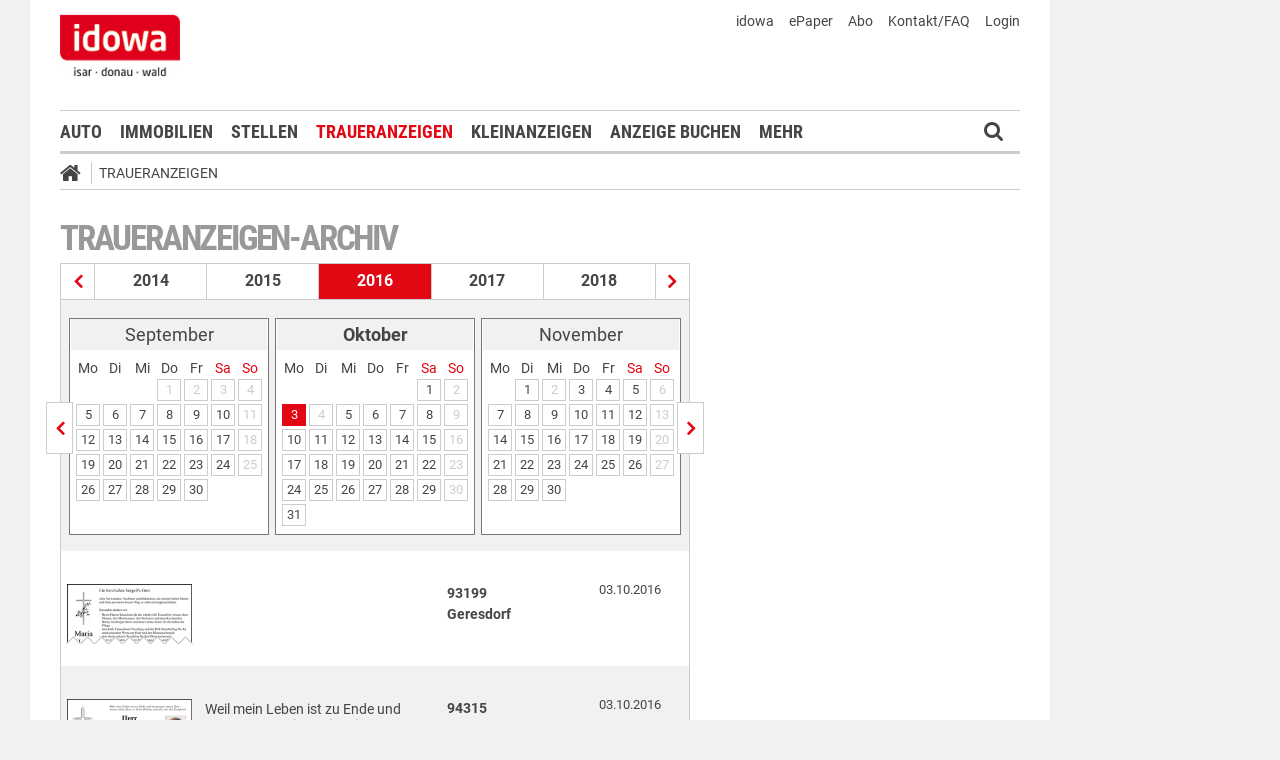

--- FILE ---
content_type: text/html;charset=UTF-8
request_url: https://markt.idowa.de/traueranzeigen/traueranzeigen-archiv/2016/10/03.html
body_size: 43207
content:




 <!DOCTYPE html><html lang="de"> <head> <meta charset="UTF-8"><title>Traueranzeigen vom 03.10.2016 - idowa Markt</title> <meta name="robots" content="index, follow"> <meta name="revisit-after" content="1 days"/><meta name="description" content="Archiv der Traueranzeigen"/><meta name="keywords" content="Trauermarkt"/><meta name="robots" content="index,follow"/><link rel="canonical" href="https://markt.idowa.de/traueranzeigen/traueranzeigen-archiv/2016/10/03.html" /><link rel="stylesheet" type="text/css" href="/global/css/dynamic.css?appearanceName=idowa_markt&amp;modelName=CSS&amp;layoutId=19&amp;timestamp=1573538722&amp;strutsAction=archive.do"/><link rel="shortcut icon" type="image/x-icon" href="/global/images/favicon.ico?appearanceName=idowa_markt&amp;output=web&amp;timestamp=1768204064729"/><link rel="apple-touch-icon" href="/global/images/apple-touch-icon.png?appearanceName=idowa_markt&amp;output=web&amp;timestamp=1768204064729"/><link rel="preload" href="https://data-7b4229ab74.idowa.de/iomm/latest/manager/base/es6/bundle.js" as="script" id="IOMmBundle"><link rel="preload" href="https://data-7b4229ab74.idowa.de/iomm/latest/bootstrap/loader.js" as="script"><script type="text/javascript" src="https://data-7b4229ab74.idowa.de/iomm/latest/bootstrap/loader.js" data-cmp-custom-vendor="954" data-cmp-script></script><script rel="preload" href="https://data-7b4229ab74.idowa.de/iomm/latest/manager/base/es6/bundle.js" data-cmp-custom-vendor="954" data-cmp-script></script> <script type="text/javascript" src="https://cdn.opencmp.net/tcf-v2/cmp-stub-latest.js" id="open-cmp-stub" data-activation-key="" data-domain="idowa.de"></script> <script type="text/javascript" charset="utf-8" src="/core/global/js/jquery.js"></script> <script type="text/javascript" charset="utf-8" src="/core/global/js/json.js"></script><script type="text/javascript" charset="utf-8" src="/global/js/dynamic.js?appearanceName=idowa_markt&amp;modelName=JS&amp;layoutId=19&amp;timestamp=1573538722&amp;strutsAction=archive.do"></script><link rel="dns-prefetch" href="//markt.idowa.de"><link rel="preconnect" href="//markt.idowa.de"> </head> <body> 
            
            
                
            
         <script type="text/javascript" id="trfAdSetup" async data-traffectiveConf='{ "targeting": [ {"key":"zone","values":null,"value":"trauer"}, {"key":"pagetype","values":null,"value":"ressort"}, {"key":"idowa-ort","values":null,"value":"trauer"} ] ,"dfpAdUrl" : "/307308315,21818029449/markt.idowa.de/trauer" }' src="//cdntrf.com/markt.idowa.js"></script> <div class="statistic"> 
         
        
             
        

        <script type="text/javascript" data-cmp-custom-vendor="954" data-cmp-script>
            var iam_data = {cp: "10-1-2-1-1-2-2-41"}
            IOMm('configure', {st: "idowa", dn: "data-7b4229ab74.idowa.de", mh:5});
            IOMm('pageview', iam_data);
        </script>

        <!-- Google tag (gtag.js) -->
        <script async src="https://www.googletagmanager.com/gtag/js?id=G-TPQ1NT2S43" data-cmp-custom-vendor="871" data-cmp-script></script>
        <script data-cmp-custom-vendor="871" data-cmp-script>
            window.dataLayer = window.dataLayer || [];
            function gtag(){dataLayer.push(arguments);}
            gtag('js', new Date());

            gtag('config', 'G-TPQ1NT2S43');
        </script>
    </div> <div class="layout"> <script type="text/javascript"> var layout = new Layout(); </script> <div id="content_69" class="column" style="margin: 0px 0px 0px 0px;width:1220px;"> <div class="template"> <div id="content_185" class="column" style="margin: 0px 0px 0px 0px;width:1020px;"> <div class="special"> <div class="box" style="margin:0px 0px 0px 0px"> <div style="padding:0px 0px 0px 0px"> <!-- INCLUDE START Banner oben --> <div class="bannerTop" align="right"> <div id="content-190"> <script type="text/javascript"> banner.insert(190, 4, null, self, "markt.idowa.de", window.document, 90); </script> </div></div> <script type="text/javascript"> /* OMS */ var adl_sb_table = $("#adl_sb_table"); if (adl_sb_table.length > 0) { adl_sb_table.width($("#content-190").width()); } </script> <!-- INCLUDE END --> </div> </div> </div> <div class="special"> <div class="box" style="margin:0px 0px 0px 0px"> <div style="padding:0px 0px 0px 0px"> <!-- INCLUDE START Menü oben --> <div class="menuTop" id="menuTop_49_8"> <div class="top"> <ul> <li class="first"> <a href="https://www.idowa.de"><span>idowa</span></a> </li> <li> <a href="https://kis.mga.de/bestellung/einzelverkauf/auswahl"><span>ePaper</span></a> </li> <li> <a href="https://kis.mga.de"><span>Abo</span></a> </li> <li> <a href="/startseite/kontakt-faq"><span>Kontakt/FAQ</span></a> </li> 


<li>
    
    
        <a href="https://sso.mga.de/authorization?response_type=code&client_id=ZYJA68EHDOB3IG4W&scope=client&redirect_uri=https://markt.idowa.de/traueranzeigen/traueranzeigen-archiv/2016/10/03.html"><span>Login</span></a>
    
</li> </ul> <div class="clear"></div> <a class="logo" href="//www.idowa.de"><span>Zum Nachrichtenportal</span></a><img class="print-logo" src="/custom/web/special/root/content/menu/top/images/logo.jpg" alt="logo"/> <br class="clear"/> </div> <div class="navigation"> <div class="logo_fixed"><a href="//www.idowa.de/"><span>Zum Nachrichtenportal</span><img src="/custom/web/special/root/content/menu/top/images/logo.jpg"/></a></div> <ul> <li class="home_fixed"> <a href="/" title="Startseite"> <i class="fa fa-home" aria-hidden="true"></i> </a> </li> <li ><a href="/automarkt" title="Auto">Auto</a></li> <li ><a href="https://zuhause.idowa.de/" title="Immobilien">Immobilien</a></li> <li ><a href="https://jobs.idowa.de" title="Stellen">Stellen</a></li> <li class="selected"><a href="/traueranzeigen" title="Traueranzeigen">Traueranzeigen</a></li> <li ><a href="/kleinanzeigen" title="Kleinanzeigen">Kleinanzeigen</a></li> <li ><a href="/anzeige-buchen" title="Anzeige buchen">Anzeige buchen</a></li> <li class="submenu last"><span>Mehr <i class="fa fa-chevron-down" aria-hidden="true"></i></span> <ul class="submenu"> <li ><a href="/herzliche-anzeigen" title="Herzliche Anzeigen">Herzliche Anzeigen</a></li> <li ><a href="/babyreich" title="Babyreich">Babyreich</a></li> <li ><a href="/chiffre-anzeigen" title="Chiffre-Anzeigen">Chiffre-Anzeigen</a></li> <li ><a href="/gesundheit" title="Gesundheit">Gesundheit</a></li> <li ><a href="/branchenbuch" title="Branchenbuch">Branchenbuch</a></li> <li ><a href="/heizoel" title="Heizölportal">Heizölportal</a></li> <li ><a href="/sonderthemen" title="Sonderthemen">Sonderthemen</a></li> <li ><a href="https://kis.mga.de" title="Abonnement">Abonnement</a></li> <li class="last"><a href="/mediadaten" title="Mediadaten">Mediadaten</a></li> </ul> </li> </ul> <div class="search" onclick="searchTop()"> <i class="fa fa-search"></i> </div> <div class="open"> <form id="form_49" action="/traueranzeigen/suche" method="post"> <div id="field_49_1" class="field"><div onclick="field.onClick(this)" class="input"><input onfocus="field.onFocus(this)" type="text" value="" name="search" onblur="field.onBlur(this)" onkeypress="return field.onKeyPressField(event,this,false,'submitSearch')" placeholder="Suchbegriff oder Anzeigen-ID"/></div><div class="message up"><div class="arrow"></div><div class="list"></div></div><div class="lock"></div></div> <a id="submitSearch" class="submit" href="javascript:send('submitSearch')" title="Suchen"> Suchen </a> <input type="hidden" name="PACKAGES" value=""/><input type="hidden" name="BUTTON" value=""/><input type="hidden" name="contentId" value="49"/></form> </div> </div> <div class="clear"></div> <div class="breadCrumb" id="bottom"> <ul class="breadcrumb-list"> <li class="home"> <a href="/" title="Startseite"> <i class="fa fa-home" aria-hidden="true"></i> </a> </li> <li class="item"> <a href="/traueranzeigen" target="_self" title="Traueranzeigen">Traueranzeigen</a> </li> </ul></div></div> <script type="text/javascript"> var menuTop_49_8 = new MenuTop({contentId:49, specialId:8}); </script> <!-- INCLUDE END --> </div> </div> </div> <div class="special"> <div class="box" style="margin:0px 0px 0px 0px"> <div style="padding:0px 0px 0px 0px"> <!-- SPECIAL START SsoAutoLogin --> <div></div> <!-- SPECIAL END --> </div> </div> </div> <div class="template"> <div id="content_188" class="column" style="margin: 30px 0px 0px 30px;width:620px;"> <div class="special"> <div class="box" style="margin:0px 0px 15px 0px"> <div style="padding:0px 0px 10px 0px"> <!-- INCLUDE START Traueranzeigen-Archiv --> <div class="aXvertisement"> <h1>Traueranzeigen-Archiv</h1> <div class="archive"><div class="years"><a href="/traueranzeigen/traueranzeigen-archiv/2015/01/01.html" title="Traueranzeigen aus dem Jahr 2015" class="prev"></a><a href="/traueranzeigen/traueranzeigen-archiv/2014/01/01.html" title="Traueranzeigen aus dem Jahr 2014" class="year">2014</a><a href="/traueranzeigen/traueranzeigen-archiv/2015/01/01.html" title="Traueranzeigen aus dem Jahr 2015" class="year">2015</a><span class="year">2016</span><a href="/traueranzeigen/traueranzeigen-archiv/2017/01/01.html" title="Traueranzeigen aus dem Jahr 2017" class="year">2017</a><a href="/traueranzeigen/traueranzeigen-archiv/2018/01/01.html" title="Traueranzeigen aus dem Jahr 2018" class="year">2018</a><a href="/traueranzeigen/traueranzeigen-archiv/2017/01/01.html" title="Traueranzeigen aus dem Jahr 2017" class="next"></a></div><div class="line"></div><div class="months"><a href="/traueranzeigen/traueranzeigen-archiv/2016/09/01.html" title="Traueranzeigen vom September 2016" class="prev"></a><div class="box"><table border="0" cellspacing="3" cellpadding="0"><tr class="month"><td colspan="7" class="head">September</td></tr><tr class="days"><td>Mo</td><td>Di</td><td>Mi</td><td>Do</td><td>Fr</td><td class="weekend">Sa</td><td class="weekend">So</td></tr><tr class="month"><td>&nbsp;</td><td>&nbsp;</td><td>&nbsp;</td><td><span class="day inactive">1</span></td><td><span class="day inactive">2</span></td><td><span class="day inactive">3</span></td><td><span class="day inactive">4</span></td></tr><tr class="month"><td><a class="day" href="/traueranzeigen/traueranzeigen-archiv/2016/09/05.html" title="Traueranzeigen vom 5. September 2016">5</a></td><td><a class="day" href="/traueranzeigen/traueranzeigen-archiv/2016/09/06.html" title="Traueranzeigen vom 6. September 2016">6</a></td><td><a class="day" href="/traueranzeigen/traueranzeigen-archiv/2016/09/07.html" title="Traueranzeigen vom 7. September 2016">7</a></td><td><a class="day" href="/traueranzeigen/traueranzeigen-archiv/2016/09/08.html" title="Traueranzeigen vom 8. September 2016">8</a></td><td><a class="day" href="/traueranzeigen/traueranzeigen-archiv/2016/09/09.html" title="Traueranzeigen vom 9. September 2016">9</a></td><td><a class="day" href="/traueranzeigen/traueranzeigen-archiv/2016/09/10.html" title="Traueranzeigen vom 10. September 2016">10</a></td><td><span class="day inactive">11</span></td></tr><tr class="month"><td><a class="day" href="/traueranzeigen/traueranzeigen-archiv/2016/09/12.html" title="Traueranzeigen vom 12. September 2016">12</a></td><td><a class="day" href="/traueranzeigen/traueranzeigen-archiv/2016/09/13.html" title="Traueranzeigen vom 13. September 2016">13</a></td><td><a class="day" href="/traueranzeigen/traueranzeigen-archiv/2016/09/14.html" title="Traueranzeigen vom 14. September 2016">14</a></td><td><a class="day" href="/traueranzeigen/traueranzeigen-archiv/2016/09/15.html" title="Traueranzeigen vom 15. September 2016">15</a></td><td><a class="day" href="/traueranzeigen/traueranzeigen-archiv/2016/09/16.html" title="Traueranzeigen vom 16. September 2016">16</a></td><td><a class="day" href="/traueranzeigen/traueranzeigen-archiv/2016/09/17.html" title="Traueranzeigen vom 17. September 2016">17</a></td><td><span class="day inactive">18</span></td></tr><tr class="month"><td><a class="day" href="/traueranzeigen/traueranzeigen-archiv/2016/09/19.html" title="Traueranzeigen vom 19. September 2016">19</a></td><td><a class="day" href="/traueranzeigen/traueranzeigen-archiv/2016/09/20.html" title="Traueranzeigen vom 20. September 2016">20</a></td><td><a class="day" href="/traueranzeigen/traueranzeigen-archiv/2016/09/21.html" title="Traueranzeigen vom 21. September 2016">21</a></td><td><a class="day" href="/traueranzeigen/traueranzeigen-archiv/2016/09/22.html" title="Traueranzeigen vom 22. September 2016">22</a></td><td><a class="day" href="/traueranzeigen/traueranzeigen-archiv/2016/09/23.html" title="Traueranzeigen vom 23. September 2016">23</a></td><td><a class="day" href="/traueranzeigen/traueranzeigen-archiv/2016/09/24.html" title="Traueranzeigen vom 24. September 2016">24</a></td><td><span class="day inactive">25</span></td></tr><tr class="month"><td><a class="day" href="/traueranzeigen/traueranzeigen-archiv/2016/09/26.html" title="Traueranzeigen vom 26. September 2016">26</a></td><td><a class="day" href="/traueranzeigen/traueranzeigen-archiv/2016/09/27.html" title="Traueranzeigen vom 27. September 2016">27</a></td><td><a class="day" href="/traueranzeigen/traueranzeigen-archiv/2016/09/28.html" title="Traueranzeigen vom 28. September 2016">28</a></td><td><a class="day" href="/traueranzeigen/traueranzeigen-archiv/2016/09/29.html" title="Traueranzeigen vom 29. September 2016">29</a></td><td><a class="day" href="/traueranzeigen/traueranzeigen-archiv/2016/09/30.html" title="Traueranzeigen vom 30. September 2016">30</a></td><td>&nbsp;</td><td>&nbsp;</td></tr></table></div><div class="box"><table border="0" cellspacing="3" cellpadding="0"><tr class="month"><td colspan="7" class="head"><b>Oktober</b></td></tr><tr class="days"><td>Mo</td><td>Di</td><td>Mi</td><td>Do</td><td>Fr</td><td class="weekend">Sa</td><td class="weekend">So</td></tr><tr class="month"><td>&nbsp;</td><td>&nbsp;</td><td>&nbsp;</td><td>&nbsp;</td><td>&nbsp;</td><td><a class="day" href="/traueranzeigen/traueranzeigen-archiv/2016/10/01.html" title="Traueranzeigen vom 1. Oktober 2016">1</a></td><td><span class="day inactive">2</span></td></tr><tr class="month"><td><a class="day selected" href="/traueranzeigen/traueranzeigen-archiv/2016/10/03.html" title="Traueranzeigen vom 3. Oktober 2016">3</a></td><td><span class="day inactive">4</span></td><td><a class="day" href="/traueranzeigen/traueranzeigen-archiv/2016/10/05.html" title="Traueranzeigen vom 5. Oktober 2016">5</a></td><td><a class="day" href="/traueranzeigen/traueranzeigen-archiv/2016/10/06.html" title="Traueranzeigen vom 6. Oktober 2016">6</a></td><td><a class="day" href="/traueranzeigen/traueranzeigen-archiv/2016/10/07.html" title="Traueranzeigen vom 7. Oktober 2016">7</a></td><td><a class="day" href="/traueranzeigen/traueranzeigen-archiv/2016/10/08.html" title="Traueranzeigen vom 8. Oktober 2016">8</a></td><td><span class="day inactive">9</span></td></tr><tr class="month"><td><a class="day" href="/traueranzeigen/traueranzeigen-archiv/2016/10/10.html" title="Traueranzeigen vom 10. Oktober 2016">10</a></td><td><a class="day" href="/traueranzeigen/traueranzeigen-archiv/2016/10/11.html" title="Traueranzeigen vom 11. Oktober 2016">11</a></td><td><a class="day" href="/traueranzeigen/traueranzeigen-archiv/2016/10/12.html" title="Traueranzeigen vom 12. Oktober 2016">12</a></td><td><a class="day" href="/traueranzeigen/traueranzeigen-archiv/2016/10/13.html" title="Traueranzeigen vom 13. Oktober 2016">13</a></td><td><a class="day" href="/traueranzeigen/traueranzeigen-archiv/2016/10/14.html" title="Traueranzeigen vom 14. Oktober 2016">14</a></td><td><a class="day" href="/traueranzeigen/traueranzeigen-archiv/2016/10/15.html" title="Traueranzeigen vom 15. Oktober 2016">15</a></td><td><span class="day inactive">16</span></td></tr><tr class="month"><td><a class="day" href="/traueranzeigen/traueranzeigen-archiv/2016/10/17.html" title="Traueranzeigen vom 17. Oktober 2016">17</a></td><td><a class="day" href="/traueranzeigen/traueranzeigen-archiv/2016/10/18.html" title="Traueranzeigen vom 18. Oktober 2016">18</a></td><td><a class="day" href="/traueranzeigen/traueranzeigen-archiv/2016/10/19.html" title="Traueranzeigen vom 19. Oktober 2016">19</a></td><td><a class="day" href="/traueranzeigen/traueranzeigen-archiv/2016/10/20.html" title="Traueranzeigen vom 20. Oktober 2016">20</a></td><td><a class="day" href="/traueranzeigen/traueranzeigen-archiv/2016/10/21.html" title="Traueranzeigen vom 21. Oktober 2016">21</a></td><td><a class="day" href="/traueranzeigen/traueranzeigen-archiv/2016/10/22.html" title="Traueranzeigen vom 22. Oktober 2016">22</a></td><td><span class="day inactive">23</span></td></tr><tr class="month"><td><a class="day" href="/traueranzeigen/traueranzeigen-archiv/2016/10/24.html" title="Traueranzeigen vom 24. Oktober 2016">24</a></td><td><a class="day" href="/traueranzeigen/traueranzeigen-archiv/2016/10/25.html" title="Traueranzeigen vom 25. Oktober 2016">25</a></td><td><a class="day" href="/traueranzeigen/traueranzeigen-archiv/2016/10/26.html" title="Traueranzeigen vom 26. Oktober 2016">26</a></td><td><a class="day" href="/traueranzeigen/traueranzeigen-archiv/2016/10/27.html" title="Traueranzeigen vom 27. Oktober 2016">27</a></td><td><a class="day" href="/traueranzeigen/traueranzeigen-archiv/2016/10/28.html" title="Traueranzeigen vom 28. Oktober 2016">28</a></td><td><a class="day" href="/traueranzeigen/traueranzeigen-archiv/2016/10/29.html" title="Traueranzeigen vom 29. Oktober 2016">29</a></td><td><span class="day inactive">30</span></td></tr><tr class="month"><td><a class="day" href="/traueranzeigen/traueranzeigen-archiv/2016/10/31.html" title="Traueranzeigen vom 31. Oktober 2016">31</a></td><td>&nbsp;</td><td>&nbsp;</td><td>&nbsp;</td><td>&nbsp;</td><td>&nbsp;</td><td>&nbsp;</td></tr></table></div><div class="box"><table border="0" cellspacing="3" cellpadding="0"><tr class="month"><td colspan="7" class="head">November</td></tr><tr class="days"><td>Mo</td><td>Di</td><td>Mi</td><td>Do</td><td>Fr</td><td class="weekend">Sa</td><td class="weekend">So</td></tr><tr class="month"><td>&nbsp;</td><td><a class="day" href="/traueranzeigen/traueranzeigen-archiv/2016/11/01.html" title="Traueranzeigen vom 1. November 2016">1</a></td><td><span class="day inactive">2</span></td><td><a class="day" href="/traueranzeigen/traueranzeigen-archiv/2016/11/03.html" title="Traueranzeigen vom 3. November 2016">3</a></td><td><a class="day" href="/traueranzeigen/traueranzeigen-archiv/2016/11/04.html" title="Traueranzeigen vom 4. November 2016">4</a></td><td><a class="day" href="/traueranzeigen/traueranzeigen-archiv/2016/11/05.html" title="Traueranzeigen vom 5. November 2016">5</a></td><td><span class="day inactive">6</span></td></tr><tr class="month"><td><a class="day" href="/traueranzeigen/traueranzeigen-archiv/2016/11/07.html" title="Traueranzeigen vom 7. November 2016">7</a></td><td><a class="day" href="/traueranzeigen/traueranzeigen-archiv/2016/11/08.html" title="Traueranzeigen vom 8. November 2016">8</a></td><td><a class="day" href="/traueranzeigen/traueranzeigen-archiv/2016/11/09.html" title="Traueranzeigen vom 9. November 2016">9</a></td><td><a class="day" href="/traueranzeigen/traueranzeigen-archiv/2016/11/10.html" title="Traueranzeigen vom 10. November 2016">10</a></td><td><a class="day" href="/traueranzeigen/traueranzeigen-archiv/2016/11/11.html" title="Traueranzeigen vom 11. November 2016">11</a></td><td><a class="day" href="/traueranzeigen/traueranzeigen-archiv/2016/11/12.html" title="Traueranzeigen vom 12. November 2016">12</a></td><td><span class="day inactive">13</span></td></tr><tr class="month"><td><a class="day" href="/traueranzeigen/traueranzeigen-archiv/2016/11/14.html" title="Traueranzeigen vom 14. November 2016">14</a></td><td><a class="day" href="/traueranzeigen/traueranzeigen-archiv/2016/11/15.html" title="Traueranzeigen vom 15. November 2016">15</a></td><td><a class="day" href="/traueranzeigen/traueranzeigen-archiv/2016/11/16.html" title="Traueranzeigen vom 16. November 2016">16</a></td><td><a class="day" href="/traueranzeigen/traueranzeigen-archiv/2016/11/17.html" title="Traueranzeigen vom 17. November 2016">17</a></td><td><a class="day" href="/traueranzeigen/traueranzeigen-archiv/2016/11/18.html" title="Traueranzeigen vom 18. November 2016">18</a></td><td><a class="day" href="/traueranzeigen/traueranzeigen-archiv/2016/11/19.html" title="Traueranzeigen vom 19. November 2016">19</a></td><td><span class="day inactive">20</span></td></tr><tr class="month"><td><a class="day" href="/traueranzeigen/traueranzeigen-archiv/2016/11/21.html" title="Traueranzeigen vom 21. November 2016">21</a></td><td><a class="day" href="/traueranzeigen/traueranzeigen-archiv/2016/11/22.html" title="Traueranzeigen vom 22. November 2016">22</a></td><td><a class="day" href="/traueranzeigen/traueranzeigen-archiv/2016/11/23.html" title="Traueranzeigen vom 23. November 2016">23</a></td><td><a class="day" href="/traueranzeigen/traueranzeigen-archiv/2016/11/24.html" title="Traueranzeigen vom 24. November 2016">24</a></td><td><a class="day" href="/traueranzeigen/traueranzeigen-archiv/2016/11/25.html" title="Traueranzeigen vom 25. November 2016">25</a></td><td><a class="day" href="/traueranzeigen/traueranzeigen-archiv/2016/11/26.html" title="Traueranzeigen vom 26. November 2016">26</a></td><td><span class="day inactive">27</span></td></tr><tr class="month"><td><a class="day" href="/traueranzeigen/traueranzeigen-archiv/2016/11/28.html" title="Traueranzeigen vom 28. November 2016">28</a></td><td><a class="day" href="/traueranzeigen/traueranzeigen-archiv/2016/11/29.html" title="Traueranzeigen vom 29. November 2016">29</a></td><td><a class="day" href="/traueranzeigen/traueranzeigen-archiv/2016/11/30.html" title="Traueranzeigen vom 30. November 2016">30</a></td><td>&nbsp;</td><td>&nbsp;</td><td>&nbsp;</td><td>&nbsp;</td></tr></table></div><a href="/traueranzeigen/traueranzeigen-archiv/2016/11/01.html" title="Traueranzeigen vom November 2016" class="next"></a></div><div class="data"> <br/> <a class="row separator" href="/traueranzeigen/traueranzeige/familienanzeigen/todesanzeigen/aae1faf0-afab-48ae-b609-85fa26156b08.html" title=""> <span class="imageExtend border" style="width:125px" onmouseover="imageextend.extend(this,'//markt.idowa.de/visible/production/fast/0/2016/10/3/Arm3gh/322258/medium.gif',125,71)"><span style="background-image:url(//markt.idowa.de/visible/production/fast/0/2016/10/3/Arm3gh/322258/medium.gif);width:125px;height:60px;background-size: 125px 71px;background-repeat: no-repeat">&nbsp;</span><span class="edge" style="width:202px">&nbsp;</span><script type="text/javascript">var imageextend = new ImageExtend();</script></span> <span class="column text"></span> <span class="column city">93199 <br/>Geresdorf </span> <span class="column date">03.10.2016</span> </a> <br class="clear"/> <a class="row highlighted separator" href="/traueranzeigen/traueranzeige/familienanzeigen/todesanzeigen/781cf516-e0b2-4177-9087-782a4764b20d.html" title="Weil mein Leben ist zu Ende und vergangen meine Zeit - nimm..."> <span class="imageExtend border" style="width:125px" onmouseover="imageextend.extend(this,'//markt.idowa.de/visible/production/fast/0/2016/10/3/Arm3gh/225214/medium.gif',125,80)"><span style="background-image:url(//markt.idowa.de/visible/production/fast/0/2016/10/3/Arm3gh/225214/medium.gif);width:125px;height:60px;background-size: 125px 80px;background-repeat: no-repeat">&nbsp;</span><span class="edge" style="width:202px">&nbsp;</span></span> <span class="column text">Weil mein Leben ist zu Ende und vergangen meine Zeit - nimm...</span> <span class="column city">94315 <br/>Straubing </span> <span class="column date">03.10.2016</span> </a> <br class="clear"/> <a class="row separator" href="/traueranzeigen/traueranzeige/familienanzeigen/todesanzeigen/2e5cb921-bc42-4482-88e1-1038b1efd995.html" title="Du warst so fröhlich und von Herzen gut. Du musstest gehn, wie weh das tut."> <span class="imageExtend border" style="width:125px" onmouseover="imageextend.extend(this,'//markt.idowa.de/visible/production/fast/0/2016/10/3/Arm3gh/482957/medium.gif',125,89)"><span style="background-image:url(//markt.idowa.de/visible/production/fast/0/2016/10/3/Arm3gh/482957/medium.gif);width:125px;height:60px;background-size: 125px 89px;background-repeat: no-repeat">&nbsp;</span><span class="edge" style="width:202px">&nbsp;</span></span> <span class="column text">Du warst so fröhlich und von Herzen gut. Du musstest gehn, wie weh das tut.</span> <span class="column city">93455 <br/>Traitsching </span> <span class="column date">03.10.2016</span> </a> <br class="clear"/> <a class="row highlighted separator" href="/traueranzeigen/traueranzeige/familienanzeigen/nachrufe/65fa1980-fd6e-4f0f-9cd1-b10284323726.html" title="NACHRUF Wir trauern um unseren Kameraden Herrn Josef Würzinger..."> <span class="imageExtend border" style="width:125px" onmouseover="imageextend.extend(this,'//markt.idowa.de/visible/production/fast/0/2016/10/3/Arm3gh/374044/medium.gif',125,67)"><span style="background-image:url(//markt.idowa.de/visible/production/fast/0/2016/10/3/Arm3gh/374044/medium.gif);width:125px;height:60px;background-size: 125px 67px;background-repeat: no-repeat">&nbsp;</span><span class="edge" style="width:202px">&nbsp;</span></span> <span class="column text">NACHRUF Wir trauern um unseren Kameraden Herrn Josef Würzinger...</span> <span class="column city">94405 <br/>Landau an der Isar </span> <span class="column date">03.10.2016</span> </a> <br class="clear"/> <a class="row separator" href="/traueranzeigen/traueranzeige/familienanzeigen/todesanzeigen/23eca324-bf15-4502-9a42-7dbe42c04a41.html" title=""> <span class="imageExtend border" style="width:125px" onmouseover="imageextend.extend(this,'//markt.idowa.de/visible/production/fast/0/2016/10/3/Arm3gh/262429/medium.gif',125,89)"><span style="background-image:url(//markt.idowa.de/visible/production/fast/0/2016/10/3/Arm3gh/262429/medium.gif);width:125px;height:60px;background-size: 125px 89px;background-repeat: no-repeat">&nbsp;</span><span class="edge" style="width:202px">&nbsp;</span></span> <span class="column text"></span> <span class="column city">93426 <br/>Mitterdorf </span> <span class="column date">03.10.2016</span> </a> <br class="clear"/> <a class="row highlighted separator" href="/traueranzeigen/traueranzeige/familienanzeigen/todesanzeigen/aa3c4ddd-0031-4982-a133-7ba370ec7619.html" title=""> <span class="imageExtend border" style="width:125px" onmouseover="imageextend.extend(this,'//markt.idowa.de/visible/production/fast/0/2016/10/3/Arm3gh/273979/medium.gif',125,108)"><span style="background-image:url(//markt.idowa.de/visible/production/fast/0/2016/10/3/Arm3gh/273979/medium.gif);width:125px;height:60px;background-size: 125px 108px;background-repeat: no-repeat">&nbsp;</span><span class="edge" style="width:202px">&nbsp;</span></span> <span class="column text"></span> <span class="column city">84032 <br/>Altdorf </span> <span class="column date">03.10.2016</span> </a> <br class="clear"/> <a class="row separator" href="/traueranzeigen/traueranzeige/familienanzeigen/todesanzeigen/25f2b7c9-740f-4c02-8f57-6bd15269eb1a.html" title="Rasch tritt der Tod den Menschen an, es ist ihm keine Frist gegeben."> <span class="imageExtend border" style="width:125px" onmouseover="imageextend.extend(this,'//markt.idowa.de/visible/production/fast/0/2016/10/3/Arm3gh/393412/medium.gif',125,89)"><span style="background-image:url(//markt.idowa.de/visible/production/fast/0/2016/10/3/Arm3gh/393412/medium.gif);width:125px;height:60px;background-size: 125px 89px;background-repeat: no-repeat">&nbsp;</span><span class="edge" style="width:202px">&nbsp;</span></span> <span class="column text">Rasch tritt der Tod den Menschen an, es ist ihm keine Frist gegeben.</span> <span class="column city">94315 <br/>Straubing </span> <span class="column date">03.10.2016</span> </a> <br class="clear"/> <a class="row highlighted separator" href="/traueranzeigen/traueranzeige/familienanzeigen/todesanzeigen/4ce1cdbe-f8b4-476a-bb2d-f85c98e11705.html" title="Staub ist Hülle jedem Wesen, Das hervorgeht in der Zeit,..."> <span class="imageExtend border" style="width:125px" onmouseover="imageextend.extend(this,'//markt.idowa.de/visible/production/fast/0/2016/10/3/Arm3gh/296647/medium.gif',125,89)"><span style="background-image:url(//markt.idowa.de/visible/production/fast/0/2016/10/3/Arm3gh/296647/medium.gif);width:125px;height:60px;background-size: 125px 89px;background-repeat: no-repeat">&nbsp;</span><span class="edge" style="width:202px">&nbsp;</span></span> <span class="column text">Staub ist Hülle jedem Wesen, Das hervorgeht in der Zeit,...</span> <span class="column city">94333 <br/>Hadersbach </span> <span class="column date">03.10.2016</span> </a> <br class="clear"/> <a class="row separator" href="/traueranzeigen/traueranzeige/familienanzeigen/todesanzeigen/6d63b334-f006-45ee-9e73-8a76caa12e6a.html" title="Was man tief in seinem Herzen besitzt, kann man nicht durch den Tod verlieren."> <span class="imageExtend border" style="width:125px" onmouseover="imageextend.extend(this,'//markt.idowa.de/visible/production/fast/0/2016/10/3/Arm3gh/495017/medium.gif',125,89)"><span style="background-image:url(//markt.idowa.de/visible/production/fast/0/2016/10/3/Arm3gh/495017/medium.gif);width:125px;height:60px;background-size: 125px 89px;background-repeat: no-repeat">&nbsp;</span><span class="edge" style="width:202px">&nbsp;</span></span> <span class="column text">Was man tief in seinem Herzen besitzt, kann man nicht durch den Tod verlieren.</span> <span class="column city">93485 <br/>Thenried </span> <span class="column date">03.10.2016</span> </a> <br class="clear"/> <a class="row highlighted separator" href="/traueranzeigen/traueranzeige/familienanzeigen/todesanzeigen/f29eb5a9-c31a-48bf-822b-db957108e882.html" title="Wenn die Kraft zu Ende geht, ist es kein Sterben, sondern Erlösung."> <span class="imageExtend border" style="width:125px" onmouseover="imageextend.extend(this,'//markt.idowa.de/visible/production/fast/0/2016/10/3/Arm3gh/494999/medium.gif',125,80)"><span style="background-image:url(//markt.idowa.de/visible/production/fast/0/2016/10/3/Arm3gh/494999/medium.gif);width:125px;height:60px;background-size: 125px 80px;background-repeat: no-repeat">&nbsp;</span><span class="edge" style="width:202px">&nbsp;</span></span> <span class="column text">Wenn die Kraft zu Ende geht, ist es kein Sterben, sondern Erlösung.</span> <span class="column city">84186 <br/>Gundihausen </span> <span class="column date">03.10.2016</span> </a> <br class="clear"/> <a class="row separator" href="/traueranzeigen/traueranzeige/familienanzeigen/todesanzeigen/0653763c-6e91-483e-b329-31281b0556b5.html" title="Du hast viele Spuren der Liebe und Fürsorge hinterlassen."> <span class="imageExtend border" style="width:125px" onmouseover="imageextend.extend(this,'//markt.idowa.de/visible/production/fast/0/2016/10/3/Arm3gh/408316/medium.gif',125,71)"><span style="background-image:url(//markt.idowa.de/visible/production/fast/0/2016/10/3/Arm3gh/408316/medium.gif);width:125px;height:60px;background-size: 125px 71px;background-repeat: no-repeat">&nbsp;</span><span class="edge" style="width:202px">&nbsp;</span></span> <span class="column text">Du hast viele Spuren der Liebe und Fürsorge hinterlassen.</span> <span class="column city"> &nbsp;</span> <span class="column date">03.10.2016</span> </a> <br class="clear"/> <a class="row highlighted separator" href="/traueranzeigen/traueranzeige/familienanzeigen/todesanzeigen/e6adc412-e5c4-432d-bb42-a50eee81e584.html" title=""> <span class="imageExtend border" style="width:125px" onmouseover="imageextend.extend(this,'//markt.idowa.de/visible/production/fast/0/2016/10/3/Arm3gh/495005/medium.gif',125,53)"><span style="background-image:url(//markt.idowa.de/visible/production/fast/0/2016/10/3/Arm3gh/495005/medium.gif);width:125px;height:60px;background-size: 125px 53px;background-repeat: no-repeat">&nbsp;</span><span class="edge" style="width:202px">&nbsp;</span></span> <span class="column text"></span> <span class="column city">84107 <br/>Weihmichl </span> <span class="column date">03.10.2016</span> </a> <br class="clear"/> <a class="row separator" href="/traueranzeigen/traueranzeige/familienanzeigen/todesanzeigen/f3b487de-731a-4df9-a482-ebb05630af8d.html" title="Es wird vielleicht auch noch die Todesstunde des Lebens Ruf an uns wird niemals enden."> <span class="imageExtend border" style="width:125px" onmouseover="imageextend.extend(this,'//markt.idowa.de/visible/production/fast/0/2016/10/3/Arm3gh/495008/medium.gif',125,66)"><span style="background-image:url(//markt.idowa.de/visible/production/fast/0/2016/10/3/Arm3gh/495008/medium.gif);width:125px;height:60px;background-size: 125px 66px;background-repeat: no-repeat">&nbsp;</span><span class="edge" style="width:202px">&nbsp;</span></span> <span class="column text">Es wird vielleicht auch noch die Todesstunde des Lebens Ruf an uns wird niemals enden.</span> <span class="column city">93458 <br/>Eschlkam </span> <span class="column date">03.10.2016</span> </a> <br class="clear"/> <a class="row highlighted separator" href="/traueranzeigen/traueranzeige/familienanzeigen/todesanzeigen/c0875f21-9a6f-4ede-813f-0a953b9a4321.html" title="Eine Stimme, die vertraut war, schweigt. Ein Mensch, der immer da war, ist nicht mehr."> <span class="imageExtend border" style="width:125px" onmouseover="imageextend.extend(this,'//markt.idowa.de/visible/production/fast/0/2016/10/3/Arm3gh/495011/medium.gif',125,66)"><span style="background-image:url(//markt.idowa.de/visible/production/fast/0/2016/10/3/Arm3gh/495011/medium.gif);width:125px;height:60px;background-size: 125px 66px;background-repeat: no-repeat">&nbsp;</span><span class="edge" style="width:202px">&nbsp;</span></span> <span class="column text">Eine Stimme, die vertraut war, schweigt. Ein Mensch, der immer da war, ist nicht mehr.</span> <span class="column city">94375 <br/>Stallwang </span> <span class="column date">03.10.2016</span> </a> <br class="clear"/> <a class="row separator" href="/traueranzeigen/traueranzeige/familienanzeigen/todesanzeigen/bf5e2d4f-15f9-4238-9d07-02887b8a1f2a.html" title="Wenn die Kraft zu Ende geht, ist es kein Sterben, sondern Erlösung."> <span class="imageExtend border" style="width:125px" onmouseover="imageextend.extend(this,'//markt.idowa.de/visible/production/fast/0/2016/10/3/Arm3gh/471742/medium.gif',125,98)"><span style="background-image:url(//markt.idowa.de/visible/production/fast/0/2016/10/3/Arm3gh/471742/medium.gif);width:125px;height:60px;background-size: 125px 98px;background-repeat: no-repeat">&nbsp;</span><span class="edge" style="width:202px">&nbsp;</span></span> <span class="column text">Wenn die Kraft zu Ende geht, ist es kein Sterben, sondern Erlösung.</span> <span class="column city">94360 <br/>Mitterfels </span> <span class="column date">03.10.2016</span> </a> <br class="clear"/> <a class="row highlighted separator" href="/traueranzeigen/traueranzeige/familienanzeigen/todesanzeigen/766d6067-8ea9-4a89-b621-664a9fb7da14.html" title="Menschen, die wir lieben, bleiben immer, denn sie hinterlassen Spuren in unseren Herzen."> <span class="imageExtend border" style="width:125px" onmouseover="imageextend.extend(this,'//markt.idowa.de/visible/production/fast/0/2016/10/3/Arm3gh/471736/medium.gif',125,80)"><span style="background-image:url(//markt.idowa.de/visible/production/fast/0/2016/10/3/Arm3gh/471736/medium.gif);width:125px;height:60px;background-size: 125px 80px;background-repeat: no-repeat">&nbsp;</span><span class="edge" style="width:202px">&nbsp;</span></span> <span class="column text">Menschen, die wir lieben, bleiben immer, denn sie hinterlassen Spuren in unseren Herzen.</span> <span class="column city">85413 <br/>Hörgertshausen </span> <span class="column date">03.10.2016</span> </a> <br class="clear"/> <a class="row separator" href="/traueranzeigen/traueranzeige/familienanzeigen/danksagungen/b9828cd9-365b-4694-9bb0-23c5ad1190bc.html" title="Danke sagen wir allen, die unsere liebe Mutter Frau Johanna..."> <span class="imageExtend border" style="width:125px" onmouseover="imageextend.extend(this,'//markt.idowa.de/visible/production/fast/0/2016/10/3/Arm3gh/471739/medium.gif',125,80)"><span style="background-image:url(//markt.idowa.de/visible/production/fast/0/2016/10/3/Arm3gh/471739/medium.gif);width:125px;height:60px;background-size: 125px 80px;background-repeat: no-repeat">&nbsp;</span><span class="edge" style="width:202px">&nbsp;</span></span> <span class="column text">Danke sagen wir allen, die unsere liebe Mutter Frau Johanna...</span> <span class="column city">84155 <br/>Bodenkirchen </span> <span class="column date">03.10.2016</span> </a> <br class="clear"/> <a class="row highlighted separator" href="/traueranzeigen/traueranzeige/familienanzeigen/todesanzeigen/06512cb1-d868-4b79-a6fe-54cd1c2e9476.html" title="Wenn die Sonne des Lebens untergeht, leuchten die Sterne der Erinnerung."> <span class="imageExtend border" style="width:125px" onmouseover="imageextend.extend(this,'//markt.idowa.de/visible/production/fast/0/2016/10/3/Arm3gh/495026/medium.gif',125,66)"><span style="background-image:url(//markt.idowa.de/visible/production/fast/0/2016/10/3/Arm3gh/495026/medium.gif);width:125px;height:60px;background-size: 125px 66px;background-repeat: no-repeat">&nbsp;</span><span class="edge" style="width:202px">&nbsp;</span></span> <span class="column text">Wenn die Sonne des Lebens untergeht, leuchten die Sterne der Erinnerung.</span> <span class="column city">94431 <br/>Pilsting </span> <span class="column date">03.10.2016</span> </a> <br class="clear"/> <a class="row" href="/traueranzeigen/traueranzeige/familienanzeigen/todesanzeigen/71f79406-80c7-4547-b0ab-dfe3f44c6160.html" title="Meine Kräfte sind zu Ende, nimm mich, Herr, in Deine Hände."> <span class="imageExtend border" style="width:125px" onmouseover="imageextend.extend(this,'//markt.idowa.de/visible/production/fast/0/2016/10/3/Arm3gh/495002/medium.gif',125,66)"><span style="background-image:url(//markt.idowa.de/visible/production/fast/0/2016/10/3/Arm3gh/495002/medium.gif);width:125px;height:60px;background-size: 125px 66px;background-repeat: no-repeat">&nbsp;</span><span class="edge" style="width:202px">&nbsp;</span></span> <span class="column text">Meine Kräfte sind zu Ende, nimm mich, Herr, in Deine Hände.</span> <span class="column city">84155 <br/>Bodenkirchen </span> <span class="column date">03.10.2016</span> </a> <br class="clear"/> </div></div> </div> <!-- INCLUDE END --> </div> </div> </div> <div class="template"> <script type="text/javascript"> layout.init(); </script> <div id="content_2644" class="column" style="margin: 0px 0px 0px 0px;width:300px;"> <div class="special"> <div class="box" style="margin:0px 0px 15px 0px"> <div style="padding:0px 0px 0px 0px"> <!-- INCLUDE START Banner Rectangle --> <div class="bannerTall"> <span>Anzeige</span> <span class="aXvertisement">Anzeige</span> <div id="content-2650"> <script type="text/javascript"> banner.insert(2650, 10, null, self, "markt.idowa.de", window.document, 250);document.write('<div id="traffective-ad-Rectangle_1" style=\'display: none;\' class="Rectangle_1"></div>'); </script> </div></div> <!-- INCLUDE END --> </div> </div> </div> <script type="text/javascript"> layout.add(2644); </script> </div> <div id="content_2647" class="column" style="margin: 0px 0px 0px 17px;width:300px;"> <div class="special"> <div class="box" style="margin:0px 0px 15px 0px"> <div style="padding:0px 0px 0px 0px"> <!-- INCLUDE START Banner Rectangle --> <div class="bannerTall"> <span>Anzeige</span> <span class="aXvertisement">Anzeige</span> <div id="content-2662"> <script type="text/javascript"> banner.insert(2662, 13, null, self, "markt.idowa.de", window.document, 250);document.write('<div id="traffective-ad-Rectangle_2" style=\'display: none;\' class="Rectangle_2"></div>'); </script> </div></div> <!-- INCLUDE END --> </div> </div> </div> <script type="text/javascript"> layout.add(2647); </script> </div> <script type="text/javascript"> layout.update(); </script> </div> <br class="clear"/> <div class="template"> <script type="text/javascript"> layout.init(); </script> <div id="content_2656" class="column" style="margin: 0px 0px 0px 0px;width:300px;"> <div class="special"> </div> <script type="text/javascript"> layout.add(2656); </script> </div> <div id="content_2659" class="column" style="margin: 0px 0px 0px 17px;width:300px;"> <div class="special"> </div> <script type="text/javascript"> layout.add(2659); </script> </div> <script type="text/javascript"> layout.update(); </script> </div> <br class="clear"/> </div> <div id="content_189" class="column" style="margin: 30px 0px 0px 38px;width:302px;"> <div class="special"> </div> <div class="special"> </div> <div class="special"> </div> </div> </div> <br class="clear"/> <div class="special"> 





     <div class="box" style="margin:30px 0px 0px 0px"> <div style="padding:0px 0px 0px 0px"> <!-- INCLUDE START Menü unten --> <div id="menuBottom_50_10" class="menuBottom"> <div class="sitemap"> <div class="list"> <span class="headline ">idowa Markt</span> <ul class="menu"> <li class="item "><a href="/automarkt">Auto</a></li> <li class="item "><a href="/immobilien">Immobilien</a></li> <li class="item "><a href="/stellenmarkt">Stellen</a></li> <li class="item selected"><a href="/traueranzeigen">Traueranzeigen</a></li> <li class="item "><a href="/kleinanzeigen">Kleinanzeigen</a></li> <li class="item "><a href="/anzeige-buchen">Anzeige buchen</a></li> <li class="item "><a href="/herzliche-anzeigen">Herzliche Anzeigen</a></li> <li class="item "><a href="/babyreich">Babyreich</a></li> <li class="item "><a href="/chiffre-anzeigen">Chiffre-Anzeigen</a></li> <li class="item "><a href="/gesundheit">Gesundheit</a></li> <li class="item "><a href="/branchenbuch">Branchenbuch</a></li> <li class="item "><a href="/heizoel">Heizölportal</a></li> <li class="item "><a href="/sonderthemen">Sonderthemen</a></li> <li class="item "><a href="/abonnement">Abonnement</a></li> <li class="item "><a href="/mediadaten">Mediadaten</a></li> </ul> </div> <br class="clear"/> </div> <div class="menuFooter"> <ul class="menu"> <li class="item first"><a href="/startseite/datenschutz">Datenschutz</a></li> <li class="item"><a href="/startseite/impressum">Impressum</a></li> <li class="item"><a href="/startseite/agb">AGB</a></li> <li class="item"><a href="/startseite/nutzungsbedingungen">Nutzungsbedingungen</a></li> <li class="item"><a href="/startseite/widerrufsbelehrung">Widerrufsbelehrung</a></li> </ul> <div class="clear"></div> <div class="copyright"> <span>© 2026 Mediengruppe Straubinger Tagblatt / Landshuter Zeitung</span> <div class="toTop"> <a href="#top" title="Seitenanfang"><i class="icon-angle-up"></i></a> </div> </div> </div></div><script type="text/javascript"> var menuBottom_50_10 = new MenuBottom({contentId:50, specialId:10});</script> <!-- INCLUDE END --> </div> </div> 
 </div> </div> <div id="content_186" class="column" style="margin: 0px 0px 0px 0px"> </div> </div> <br class="clear"/> </div> </div> </body></html>        

--- FILE ---
content_type: text/javascript;charset=UTF-8
request_url: https://markt.idowa.de/global/js/dynamic.js?appearanceName=idowa_markt&modelName=JS&layoutId=19&timestamp=1573538722&strutsAction=archive.do
body_size: 31939
content:

    
    function Layout(){this.content={};this.init()}Layout.prototype.init=function(){this.content={};var a=this;var b=$("body > .layout");if(!b.is(":visible")){$(window).load(function(){if(!b.parents().is(":visible")){b.css("display","block")}else{b.fadeIn(100)}})}$(document).ready(function(){a.refreshDataScalingTypes()});$(window).resize(function(){a.refreshDataScalingTypes()})};Layout.prototype.add=function(b){var a=this;$("#content_"+b+" .box").each(function(d,c){if(a.content[d]==undefined){a.content[d]=[]}a.content[d].push($(c))})};Layout.prototype.update=function(){for(var f in this.content){var d=0;for(var b=0;b<this.content[f].length;b++){var c=this.content[f][b];var a=c.outerHeight();if(a>d){d=a}}for(b=0;b<this.content[f].length;b++){c=this.content[f][b];a=c.outerHeight();var e=c.outerHeight()-c.height();if(a<d){c.height(d-e)}}}};Layout.prototype.refreshDataScalingTypes=function(){$("body > .layout").find("[data-scaling-type=width]").each(function(){var f=$(this).children().first();var c=$(this).width();var b=$(this).height();var a=f.width();var d=f.height();var e=c/a;var b=c*(d/a);$(this).css("height",b);f.css({transform:"scale("+e+")",left:(a*e-a)/2,top:(d*e-d)/2})})};function Question(c,a,d){this.params={title:"",question:"",ask:false,buttons:[]};for(var b in this.params){if(typeof(d[b])!="undefined"){this.params[b]=d[b]}}this.params.identification=c;this.params.name=a;if(this.params.ask){this.ask()}}Question.prototype.ask=function(b){if($("#"+this.params.name).length==0){var d=[];d.push('<div class="question top" id="');d.push(this.params.name);d.push('">');d.push('<div class="bottom"></div>');d.push('<div class="body">');d.push('<table border="0" cellspacing="0" cellpadding="0" width="298">');d.push("<tr><td>");d.push(this.params.question);d.push("</td></tr>");d.push('<tr><td height="10"></td></tr>');d.push('<tr><td align="right">');for(var c=0;c<this.params.buttons.length;c++){d.push('&nbsp;<a class="button" onclick="');if(this.params.buttons[c].close){d.push(this.params.name);d.push(".close()")}else{if(this.params.buttons[c].onClick!=undefined){d.push(this.params.buttons[c].onClick)}else{d.push("var form=$(this).closest('form');form.find('input[name=BUTTON]').val('"+this.params.name+"_"+this.params.buttons[c].value+"');form.submit()")}}d.push(';return false" href="#" title="');d.push(this.params.buttons[c].value);d.push('">');d.push("<span>");d.push(this.params.buttons[c].value);d.push("</span>");d.push("</a>")}d.push("</td></tr>");d.push("</table>");d.push("</div>");d.push('<div class="top"></div>');d.push("</div>");b.after(d.join(""))}var a=this;b.closest("form").bind("change."+this.params.name,function(){a.position(b)});this.position(b);$("#"+this.params.name).fadeIn(250)};Question.prototype.position=function(c){var a=c.position();var b=$("#"+this.params.name);var f=a.left+c.width()/2;var e=a.top-b.height()-10;var d=$(document).scrollTop();if(e-d<10){b.removeClass("top").addClass("bottom");e=a.top+c.height()+10}else{b.removeClass("bottom").addClass("top")}b.css({left:f,top:e})};Question.prototype.close=function(){var a=this;$("#"+this.params.name).fadeOut(250,function(){$(this).closest("form").unbind("change."+a.params.name)})};function Action(){this.index=0;this.queue=[];this.count={};this.fields={};this.messages={};this.action=false}Action.TYPE={INFO:"INFO",WARNING:"WARNING",ERROR:"ERROR"};Action.ACTION={INSERT:0,UPDATE:1,DELETE:2};Action.prototype.init=function(e){if(e!=null){for(var c in this.messages[e]){for(var b=0;b<this.messages[e][c].length;b++){this._deleteMessage(e,this.messages[e][c][0]);this.messages[e][c].shift()}}for(var d in this.fields[e]){for(var a=0;a<this.fields[e][d].length;a++){this._deleteMessage(e,this.fields[e][d][0]);this.fields[e][d].shift()}}}this.fields[e]={};this.messages[e]={};this.count[e]=0};Action.prototype.insertFields=function(c,a){for(var b in a){this.insertField(c,b,a[b])}};Action.prototype.insertField=function(f,b,e){for(var c=0;c<e.length;c++){var d=e[c];var a=this._insertMessage(f,d.type,d.message);if(!this.isField(f,b)){this.fields[f][b]=[a]}else{this.fields[f][b].push(a)}}};Action.prototype.updateField=function(e,a,d){if(this.isField(e,a)){var c=this.fields[e][a].length-d.length;for(var b=0;b<c;b++){this._deleteMessage(e,this.fields[a][0]);this.fields[e][a].shift()}for(b=0;b<d.length;b++){if(this.fields[e][a].length>b){this._updateMessage(e,this.fields[e][a][b],d[b].type,d[b].message)}else{this.fields[e][a].push(a,d[b].type,d[b].message)}}}else{this.insertField(a,d,e)}};Action.prototype.deleteField=function(c,a){if(this.isField(c,a)){for(var b=0;b<this.fields[c][a].length;b++){this._deleteMessage(c,this.fields[c][a][b])}delete this.fields[c][a]}};Action.prototype.isField=function(b,a){return this.fields[b][a]!=undefined};Action.prototype.isMessage=function(b,a){return this.messages[b][a]!=undefined};Action.prototype.insertMessages=function(e,d,a){if(!this.isMessage(e,a)){this.messages[e][a]=[]}var c=this.messages[e][a].length-d.length;for(var b=0;b<c;b++){this._deleteMessage(e,this.messages[e][a][0]);this.messages[e][a].shift()}for(b=0;b<d.length;b++){if(this.messages[e][a].length>b){this._updateMessage(e,this.messages[e][a][b],d[b].type,d[b].message)}else{this.messages[e][a].push(this._insertMessage(e,d[b].type,d[b].message))}}};Action.prototype.deleteMessage=function(d,a,c){if(c!=undefined){setTimeout("action.deleteMessage("+(d==null?null:"'"+d+"'")+", '"+a+"')",c)}else{if(this.isMessage(d,a)){for(var b=0;b<this.messages[d][a].length;b++){this._deleteMessage(d,this.messages[d][a][b])}delete this.messages[d][a]}}};Action.prototype.replaceMessages=function(d,c,b,a){if(this.isMessage(d,b)){this.deleteMessage(d,b);this.insertMessages(d,c,a)}};Action.prototype._insertMessage=function(c,b,a){this.index++;this.queue.push({identification:c,action:Action.ACTION.INSERT,html:'<div id="MESSAGE_'+this.index+'" class="'+this.getClassName(b)+'">'+a+"</div>",index:this.index});this.updateQueue();return this.index};Action.prototype._updateMessage=function(d,a,c,b){this.queue.push({identification:d,action:Action.ACTION.UPDATE,html:b,index:a,type:c});this.updateQueue()};Action.prototype._deleteMessage=function(b,a){this.queue.push({identification:b,action:Action.ACTION.DELETE,index:a});this.updateQueue()};Action.prototype.getClassName=function(a){return(a==Action.TYPE.INFO?"info":a==Action.TYPE.WARNING?"warning":"error")};Action.prototype.updateQueue=function(b){if(typeof b!="undefined"){this.action=b}var j=this;if(!this.action&&this.queue.length>0){var f=this.queue[0].identification;var d=$("#messages_"+f);if(d.css("display")!="block"){this.action=true;for(var e=0;e<this.queue.length;e++){if(this.queue[e].identification==f&&this.queue[e].action==Action.ACTION.INSERT){this.count[f]++;d.append(this.queue[e].html);this.queue.splice(e,1)}}d.fadeIn(200,function(){j.updateQueue(false)});d.parents("form").trigger("change")}else{while(this.queue.length>0){if(this.queue[0].action==Action.ACTION.INSERT){this.count[f]++;var h=$(this.queue[0].html).css({display:"none"});d.prepend(h);d.children("div:first").fadeIn(800,function(){});d.parents("form").trigger("change")}else{if(this.queue[0].action==Action.ACTION.UPDATE){var c=$("#MESSAGE_"+this.queue[0].index);var g=this.getClassName(this.queue[0].type);if(!c.hasClass(g)){c.removeClass().addClass(g)}c.html(this.queue[0].html);d.parents("form").trigger("change")}else{if(this.queue[0].action==Action.ACTION.DELETE){var a=0;for(e=0;e<this.queue.length;e++){if(this.queue[e].identification==f){a++}}if(this.count[f]==1&&a==1){this.count[f]=0;this.action=true;d.fadeOut(500,function(){$(this).children().remove();d.parents("form").trigger("change");d.html("");j.updateQueue(false)});this.queue=[];break}else{this.count[f]--;$("#MESSAGE_"+this.queue[0].index).fadeOut(500,function(){$(this).remove();d.parents("form").trigger("change")})}}}}this.queue.shift()}}}};function Swf(e){this.params={id:null,path:"",data:{},cssClass:null,wmode:"opaque",width:null,height:null,document:document};if(typeof e!="undifend"){for(var c in this.params){if(typeof(e[c])!="undefined"){this.params[c]=e[c]}}}var b=[];var d=[];b.push("<object");if(this.params.width!=null||this.params.height!=null){b.push(' style="margin:0px;padding:0px;');if(this.params.width!=null){b.push("width:"+this.params.width+"px;")}if(this.params.height!=null){b.push("height:"+this.params.height+"px;")}b.push('"')}if(this.params.cssClass!=null){b.push(' class="'+this.params.cssClass+'"')}if(this.params.id!=null){b.push(' id="'+this.params.id+'"')}for(var a in this.params.data){d.push(encodeURIComponent(a.toString())+"="+encodeURIComponent(this.params.data[a].toString()))}if($.browser.msie){b.push(' classid="clsid:D27CDB6E-AE6D-11cf-96B8-444553540000"')}else{b.push(' type="application/x-shockwave-flash"')}b.push(' data="'+this.params.path+'">');b.push('<param name="FlashVars" value="'+d.join("&amp;")+'"/>');b.push('<param name="wmode" value="'+this.params.wmode+'"/>');b.push('<param name="allowScriptAccess" value="always"/>');b.push('<param name="movie" value="'+this.params.path+'"/>');b.push('<param name="quality" value="high"/>');b.push('<param name="allowFullScreen" value="true"/>');b.push("</object>");this.params.document.write(b.join(""))}function send(c){var a=$("#"+c);var b=a.closest("form");b.find("input[name=BUTTON]").val(a.text());b.submit()}function onKeyPressField(h,d,g){var b=h.charCode||h.keyCode||h.which;if(b==13){var f=$(d.form);if(g!=undefined){f.find(".submit,.button").each(function(j,e){if($.trim($(this).text())==g){self.location.href=$(this).attr("href")}})}else{var a=f.find(":input").not("[type=hidden]").not("[type=button]").not("[type=submit]");var c=a.index($(d));if(c>-1&&(c+1)<a.length){a.eq(c+1).focus()}}return false}return true}function Model(a){this.model=a;this.get=function(d,b){if(typeof(d)=="object"){var c=d[a[b]];if(c!=undefined&&c!=null){if(typeof c=="string"){return c.replace(/'/g,"&apos;").replace(/"/g,"&quot;").replace(/</g,"&lt;").replace(/>/g,"&gt;")}else{return c}}return null}return d}}function Parser(){}Parser.CALENDAR={DATE:0,DATETIME:1,TIME:2,UTC:3,TEXT:4,DATABASE_DATE:5,DATABASE_DATETIME:6};Parser.NUMBER={INTEGER:100,INTEGER_FORMATED:101,LONG:102,DOUBLE:103,MONEY:104,MONEYSHORT:105,MONEYSIMPLE:106};Parser.prototype.getString=function(d,c){var a=null;if(d===undefined||d===null||d.length===0){return a}if(c!==undefined){if(c>=0&&c<100){var b=new Date();b.setTime(d);if(c===Parser.CALENDAR.DATE){a=this.zfill(b.getDate(),2)+"."+this.zfill(b.getMonth()+1,2)+"."+this.zfill(b.getFullYear(),4)}else{if(c===Parser.CALENDAR.DATETIME){a=this.zfill(b.getDate(),2)+"."+this.zfill(b.getMonth()+1,2)+"."+this.zfill(b.getFullYear(),4)+" "+this.zfill(b.getHours(),2)+":"+this.zfill(b.getMinutes(),2)+":"+this.zfill(b.getSeconds(),2)}else{if(c===Parser.CALENDAR.TIME){a=this.zfill(b.getHours(),2)+":"+this.zfill(b.getMinutes(),2)+":"+this.zfill(b.getSeconds(),2)}else{if(c===Parser.CALENDAR.UTC){}else{if(c===Parser.CALENDAR.TEXT){}else{if(c===Parser.CALENDAR.DATABASE_DATE){}else{if(c===Parser.CALENDAR.DATABASE_DATETIME){}}}}}}}}else{if(c>=100&&c<200){if(c===Parser.NUMBER.INTEGER){a=d}else{if(c===Parser.NUMBER.INTEGER_FORMATED){}else{if(c===Parser.NUMBER.LONG){}else{if(c===Parser.NUMBER.DOUBLE){}else{if(c===Parser.NUMBER.MONEY){a=d.toFixed(2).replace(/(\d)(?=(\d{3})+\.)/g,"$1,").replace(/,/g,"#").replace(/\./g,",").replace(/#/g,".")}else{if(c===Parser.NUMBER.MONEYSHORT){}else{if(c===Parser.NUMBER.MONEYSIMPLE){}}}}}}}}}}else{a=d}return a};Parser.prototype.getCalendar=function(c,b){var a=null;if(c===undefined||c===null||c.length===0){return a}if(b===Parser.CALENDAR.DATE&&c.length===10){c+=" 00:00:00";a=new Date(c.substr(6,4),parseInt(c.substr(3,2))-1,c.substr(0,2),c.substr(11,2),c.substr(14,2),c.substr(17,2)).getTime()}else{if(b===Parser.CALENDAR.DATETIME){a=new Date(c.substr(6,4),parseInt(c.substr(3,2))-1,c.substr(0,2),c.substr(11,2),c.substr(14,2),c.substr(17,2)).getTime()}else{if(b===Parser.CALENDAR.TIME){c="01 01 2000 "+c;a=new Date(c.substr(6,4),parseInt(c.substr(3,2))-1,c.substr(0,2),c.substr(11,2),c.substr(14,2),c.substr(17,2)).getTime()}else{if(b===Parser.CALENDAR.UTC){}else{if(b===Parser.CALENDAR.TEXT){}else{if(b===Parser.CALENDAR.DATABASE_DATE){}else{if(b===Parser.CALENDAR.DATABASE_DATETIME){}}}}}}}return a};Parser.prototype.getNumber=function(c,b){var a=null;if(c===undefined||c===null||c.length===0){return a}if(b===Parser.NUMBER.INTEGER){a=parseInt(c)}else{if(b===Parser.NUMBER.INTEGER_FORMATED){}else{if(b===Parser.NUMBER.LONG){a=parseInt(c)}else{if(b===Parser.NUMBER.DOUBLE){}else{if(b===Parser.NUMBER.MONEY){a=parseFloat(c.replace(".","").replace(",","."))}else{if(b===Parser.NUMBER.MONEYSHORT){}else{if(b===Parser.NUMBER.MONEYSIMPLE){}}}}}}}return a};Parser.prototype.zfill=function zfill(b,a){return(Array(a).join("0")+b).slice(-a)};Parser.prototype.limitString=function zfill(b,a){if(b!==null){if(b.length>a){return b.substring(0,a)}return b}return null};Parser.prototype.getMemoryUnit=function(b){var a=null;if(b===null||b===undefined||b.length===0){return null}if(b<1000){a=b}else{if(b<1000000){a=Math.round(b/100)/10}else{if(b<1000000000){a=Math.round(b/1000/100)/10}else{if(b<1000000000000){a=Math.round(b/1000/1000/100)/10}else{a=Math.round(b/1000/1000/1000/100)/10}}}}a=(a+"").replace(/\./g,",");if(a.substr(a.length-2)===",0"){a=a.substring(0,a.length-2)}if(b<1000){a+=" B"}else{if(b<1000000){a+=" kB"}else{if(b<1000000000){a+=" MB"}else{if(b<1000000000000){a+=" GB"}else{a+=" TB"}}}}return a};function nullIf(b,a){if(b==a){return null}return b}function refreshStatistic(){if(typeof iam_data!="undefined"){IOMm("pageview",iam_data)}if(typeof ga!="undefined"){ga("send","pageview")}}function trackStatisticEvent(b,d,a,c){if(typeof ga!="undefined"){ga("send","event",{eventCategory:b,eventAction:d,eventLabel:a,eventValue:c,transport:"beacon"})}}function refreshBanner(){if(typeof banner!="undefined"&&banner!=null){banner.refresh()}}function Button(b){this.params={name:"",js:null,href:null,target:null,disabled:false};for(var a in this.params){if(typeof(b[a])!=="undefined"){this.params[a]=b[a]}}this.self=self}Button.prototype.send=function(){var a=$("#id_"+this.params.name);var b=a.closest("form");b.find("input[name=BUTTON]").val(a.text());b.submit()};Button.prototype.click=function(){if(!this.params.disabled){if(this.params.js!==null){this.params.js(this,$("#id_"+this.params.name))}else{if(this.params.href!==null){this.self.location.href=this.params.href}else{this.send()}}}};Button.prototype.disable=function(){var a=$("#id_"+this.params.name);if(this.params.href!==null){a.attr("href","#")}a.addClass("disabled");this.params.disabled=true};Button.prototype.enable=function(){var a=$("#id_"+this.params.name);a.removeClass("disabled");if(this.params.href!==null){a.attr("href",this.params.href)}this.params.disabled=false};function ComboBox(c){this.params={name:"",identifier:"",multichoice:false,onChange:null,boxHeight:500,data:null,url:null,parameter:{},model:null,ajax:false,ajaxInitUrl:null,ajaxInitParameter:{},ajaxInitModel:null,timeout:500,search:false,required:false,force:true,token:null};for(var b in this.params){if(typeof(c[b])!=="undefined"){this.params[b]=c[b]}}if(this.params.token!==null){if(this.params.url!==null){this.params.parameter.token=this.params.token}if(this.params.ajaxInitUrl!==null){this.params.ajaxInitParameter.token=this.params.token}}this.visibility=false;this.data={};this.searchTimeout=null;var a=this;this.inputField=null;this.shadowField=null;this.text=null;$(document).ready(function(){a.init()})}ComboBox.prototype.init=function(){var a=this;this.inputField=$("#"+this.params.name+" .field-input");this.shadowField=$("#"+this.params.name+" .shadow-input");this.text=$("#"+this.params.name+" .text");$("#"+this.params.name+" > .input").bind("click",function(d){if(a.params.search!==null&&a.params.search){a.inputField.focus()}if(!$(this).parent().hasClass("disabled")){var c=$(d.target);if(c.is("input")){if(!a.visibility&&$("#"+a.params.name+" > .box").height()){a.toggleVisibility()}}else{a.toggleVisibility()}}});this.shadowField.bind("focus",function(){a.inputField.focus();a.toggleVisibility()});if(this.params.search){this.inputField.keydown(function(d){var c=d.charCode||d.keyCode||d.which;if(c===13||c===38||c===40){a.navigate(c)}else{clearTimeout(a.searchTimeout);a.searchTimeout=setTimeout(function(){a.search(a.inputField.val())},a.params.timeout);return true}return false}).keypress(function(d){var c=d.charCode||d.keyCode||d.which;if(c===13){return false}})}this.inputField.bind("focus",function(){$("#"+a.params.name).addClass("hover")}).bind("blur",function(){$("#"+a.params.name).removeClass("hover")});if(this.params.data===null){if(this.params.url!==null){if(this.params.ajaxInitUrl!==null){var b=$("#"+this.params.name+" > input[name="+this.params.identifier+"]");if(b.length>0&&b.val()!==""){this.params.ajaxInitParameter._cache_=new Date().getTime();$("#"+this.params.name).addClass("loading");$.ajax({url:this.params.ajaxInitUrl,data:{JSON:JSON2.stringify(this.params.ajaxInitParameter).replace('"$identifier$"',nullIf('"'+b.val()+'"',""))},type:"GET",processData:true,timeout:10000,dataType:"json",success:function(c){$("#"+a.params.name).removeClass("loading");a.inputField.val(a.params.ajaxInitModel.get(c,0))}})}}else{if(!this.params.ajax){this.update(null,null,true)}}}}else{this.data=this.params.data;this.create(true);this.change()}};ComboBox.prototype.search=function(b){if(this.params.ajax){if(b===null||b.length===0){$("#"+this.params.name).removeClass("loading");this.clearSuggestion();$("#"+this.params.name+" > input[name="+this.params.identifier+"]").val("");this.toggleVisibility()}else{var a=this;this.params.parameter._cache_=new Date().getTime();if(b===undefined||b===null||b.length===0){b=null}$("#"+this.params.name).addClass("loading");$.ajax({url:this.params.url,data:{JSON:JSON2.stringify(this.params.parameter).replace('"$search$"',b===null?"null":JSON2.stringify(b))},type:"GET",processData:true,timeout:10000,dataType:"json",success:function(c){a.data=c;if(c.length>0){a.create(true);a.setSuggestion();a.setBoxHeight(c.length);a.resizeBody()}else{if(a.visibility){a.toggleVisibility()}}$("#"+a.params.name).removeClass("loading")}})}}else{this.create(false);if(this.data.length>0){this.setSuggestion()}}};ComboBox.prototype.update=function(e,c,d){$("#"+this.params.name).addClass("loading");if(e!==null&&e!==undefined){for(var b in e){this.params.parameter[b]=e[b]}}if(d&&this.params.search&&c!==null){if(this.shadowField.val().substring(0,c.length)!==c){this.clearSuggestion()}}var a=this;this.params.parameter._cache_=new Date().getTime();if(c===undefined||c===null||c.length===0){c=null}$.ajax({url:this.params.url,data:{JSON:JSON2.stringify(this.params.parameter).replace('"$search$"',c)},type:"GET",processData:true,timeout:10000,dataType:"json",success:function(j){a.data=j;a.create(true);if(e===null){a.change()}if(d){var f=$("#"+a.params.name+" > input[name="+a.params.identifier+"]").val();var h=false;for(var g=0;g<j.length;g++){if(String(a.params.model.get(j[g],0))===String(f)){h=true}}if(!a.params.multichoice&&!h&&j.length>0){a.select(a.params.model.get(j[0],0),true)}}$("#"+a.params.name).removeClass("loading");if((!a.visibility||j.length===0)&&a.params.ajaxInitUrl!==null){a.toggleVisibility()}}})};ComboBox.prototype.create=function(g){var c=[];var d=0;var l=null;if(this.params.search){l=$("#"+this.params.name+" .field-input").val();if(l){l=l.toLowerCase()}}var h=[];if(this.params.multichoice){var e=$("#"+this.params.name+" select");e.find("option").each(function(){var i=String($(this).val());var i=i===""?null:i;h.push(i)})}else{var e=$("#"+this.params.name+" > :input:last");var k=String(e.val());var k=k===""?null:k;h.push(k)}for(var a=0;a<this.data.length;a++){var f=this.params.model.get(this.data[a],0);f=(f===null?null:String(f));var j=this.params.model.get(this.data[a],1);j=j===null?"":j;if(this.params.ajaxInitUrl!==null||g||l===null||l===j.toLowerCase().substr(0,l.length)){c.push('<div id="'+this.params.name+"-"+(f===null?"":this.getValue(f))+'" onmousemove="return false" onmousedown="'+this.params.name+".select('"+(f===null?"":f)+'\');return false" class="row');if($.inArray(f,h)!==-1){c.push(" selected")}d++;c.push('">');if(this.params.multichoice){c.push('<span class="checkbox"></span>')}c.push(j);c.push("</div>")}}var b=$("#"+this.params.name+" > .box");b.html(c.join(""));if(!g){this.setBoxHeight(d)}if(b.height()>this.params.boxHeight){b.height(this.params.boxHeight)}};ComboBox.prototype.setBoxHeight=function(c){var b=$("#"+this.params.name+" > .box");if(c>0){if(!this.visibility){this.toggleVisibility()}var a=0;$("#"+this.params.name+" > .box > div").each(function(){a+=$(this).outerHeight()});if(a<this.params.boxHeight){b.height(a)}else{b.height(this.params.boxHeight)}}else{this.clearSuggestion();if(this.visibility){b.height(0);this.toggleVisibility()}}};ComboBox.prototype.setSuggestion=function(){var m=this;if(this.inputField!=null){var k=this.inputField.val()}else{var k=""}var h={};$("#"+this.params.name+" > .box > div").contents().each(function(){if(this.nodeType===3){h[$(this).parent().attr("id").replace(m.params.name+"-","")]=this.nodeValue}});var j=[];if(!$.isEmptyObject(h)){if(k.length>0){var d="";for(var f=0;f<k.length;f++){var c=k.charCodeAt(f);if((c>=65&&c<=90)||(c>=97&&c<=122)||(c>=192&&c<=255)||(c>=48&&c<=57)){d+=k.charAt(f)}else{j.push(d);d=""}}j.push(d)}var g={};d="";for(var b in h){for(var f=0;f<h[b].length;f++){c=h[b].charCodeAt(f);var o=false;if((c>=65&&c<=90)||(c>=97&&c<=122)||(c>=192&&c<=255)||(c>=48&&c<=57)){d+=h[b].charAt(f);if(f+1===h[b].length){o=true}}else{o=true}if(o){if(g[b]===undefined){g[b]=[]}g[b].push(d);d=""}}}var n=j.length>0?j[j.length-1]:"";var l=k;var a=null;if(n.length>0){for(var b in g){for(f=0;f<g[b].length;f++){if(g[b][f].toLowerCase().substr(0,n.length)===n.toLowerCase()){l+=g[b][f].substr(n.length);a=b;break}}if(a!==null){break}}}if(this.params.force&&a!==null&&$("#"+this.params.name+" > :input:last").val()!==a){var b=$("#"+this.params.name+" > :input:last").val();var e=$("#"+this.params.name+" > .box").find(".selected");if(e.length>0){e.removeClass("selected")}$("#"+this.params.name+"-"+a).addClass("selected");$("#"+this.params.name+" > :input:last").val(a)}this.shadowField.val(l)}};ComboBox.prototype.clearSuggestion=function(){if(this.shadowField!=null){this.shadowField.val("")}};ComboBox.prototype.select=function(d,f){var b=this;if(d===null){d=""}else{d=String(d)}var e;var a=[];if(this.params.multichoice){e=$("#"+this.params.name+" select");e.find("option").each(function(){a.push($(this).val())})}else{e=$("#"+this.params.name+" > :input:last");a.push(e.val())}if($.inArray(d,a)===-1){if(!this.params.multichoice){var c=$("#"+this.params.name+" > .box").find(".selected").removeClass("selected")}$("#"+this.params.name+"-"+b.getValue(d)).addClass("selected");if(!f||d!==""){if(this.params.multichoice){e.append('<option value="'+d+'" selected="selected">'+d+"</option>")}else{e.val(d)}}}else{if(this.params.multichoice){e.find("option").each(function(){if(String(d)===String($(this).val())){$(this).remove();$("#"+b.params.name+"-"+b.getValue(d)).removeClass("selected")}})}}this.change();if(f===undefined||!f){if(this.params.onChange!==null){this.params.onChange($("#"+this.params.name))}if(!this.params.multichoice&&this.visibility){this.toggleVisibility()}}};ComboBox.prototype.getValue=function(a){return(a+"").replace(/\./g,"_").replace(/ /g,"_").replace(/\//g,"_").replace(/\(/g,"-").replace(/\)/g,"-")};ComboBox.prototype.resizeBody=function(){var b=$("body");var c=$("#"+this.params.name+" > .box");b.css("height","auto");var a=c.offset().top+c.height();if(a>b.height()){b.css("height",a)}b.trigger("resize")};ComboBox.prototype.toggleVisibility=function(c){if(this.data.length===undefined||this.data.length===0){this.visibility=true}var b=$("#"+this.params.name+" > .box");if(this.visibility){b.css("display","none");$("#"+this.params.name).removeClass("selected");this.visibility=false;$(document).unbind("click."+this.params.name).unbind("keydown."+this.params.name);$("#"+this.params.name).trigger("change");$("body").css("height","auto").trigger("resize")}else{b.css("display","block");$("#"+this.params.name).addClass("selected");this.visibility=true;var a=this;$(document).bind("click."+this.params.name,function(f){var d=$(f.target);if(!(d.is("#"+a.params.name)||d.parents().is("#"+a.params.name))){if(a.inputField.attr("name")===undefined||a.inputField.attr("name").length===0){a.inputField.val((a.shadowField.val()))}a.toggleVisibility()}}).bind("keydown."+this.params.name,function(f){var d=f.charCode||f.keyCode||f.which;a.navigate(d)});this.resizeBody();b.css("position","absolute")}};ComboBox.prototype.navigate=function(f){var c=$("#"+this.params.name+" > .box").find(".selected");if(c.length>0){if(f===13){c=$("#"+this.params.name+" > .box").find(".selected");if(c.length>0){$("#"+this.params.name+" > :input:last").val(c.attr("id").replace(this.params.name+"-",""));this.change();this.toggleVisibility();if(!this.visibility&&this.params.onChange!==null){this.params.onChange($("#"+this.params.name))}}}else{if(f===38||f===40){if(f===38){var e=c.prev();if(e.length>0){c.removeClass("selected");e.addClass("selected")}}else{var b=c.next();if(b.length>0){c.removeClass("selected");b.addClass("selected")}}var d=$("#"+this.params.name+" > .box");var a=c.offset().top-d.offset().top+d.scrollTop()-d.height()/2+c.height()/2;d.animate({scrollTop:a},0)}}}else{if(f===13||f===38||f===40){$("#"+this.params.name+" > .box > .row:first").addClass("selected")}}};ComboBox.prototype.change=function(){var c="";var b=$("#"+this.params.name+" > :input:last").val();var a=[];if(this.params.multichoice){$("#"+this.params.name+" select").find("option").each(function(d,e){a.push($(e).val())})}else{a.push($("#"+this.params.name+" > :input:last").val())}if(a.length>0){var b=this.getValue(a[0]);$("#"+this.params.name+"-"+b).contents().each(function(){if(this.nodeType===3){c+=this.nodeValue}});if(this.params.multichoice&&a.length>1){c+=", ..."}}if(this.params.search){this.inputField.val(c);this.shadowField.val(c)}else{this.text.html(c)}};function Field(){}Field.prototype.onKeyPressField=function(m,f,i,h){var g=parseInt(m.charCode||m.keyCode||m.which);if(g===13){var b=$(f.form);if(h!==undefined){var n=b.find("button[value="+h+"]");if(n.length>0){n.trigger("click")}else{$(f).closest("form").find("input[name=BUTTON]").val(h);$(f).closest("form").submit()}}else{var j=b.find(":input").not("[type=hidden]").not("[type=button]").not("[type=submit]");var l=j.index($(f));if(l>-1&&(l+1)<j.length){j.eq(l+1).focus()}}return false}else{if(i&&g===34){var o=$(f).val();if(m.target.selectionStart||m.target.selectionStart=="0"){o=o.substring(0,m.target.selectionStart)}pos1=o.lastIndexOf("„");pos2=o.lastIndexOf("“");var c="„";if(pos1>pos2||o.substring(o.length-1)=="“"){c="“"}if(m.target.selectionStart||m.target.selectionStart=="0"){var a=m.target.selectionStart;var d=m.target.selectionEnd;$(f).val($(f).val().substring(0,a)+c+$(f).val().substring(d,$(f).val().length));m.target.selectionStart=a+1;m.target.selectionEnd=a+1}else{$(f).val($(f).val()+c)}return false}}return true};Field.prototype.onChange=function(e,d,a){var c=document.getElementById(e).querySelector("input").value.length;var b=document.getElementById(e).querySelector(".trafficLight");b.classList.remove("green");b.classList.remove("orange");b.classList.remove("red");if(c>a){b.classList.add("red")}else{if(c>=d){b.classList.add("green")}else{b.classList.add("orange")}}document.getElementById(e).querySelector("p").innerHTML=c+" / "+a+" Zeichen"};Field.prototype.onClick=function(a){$(a).children("input").focus()};Field.prototype.onFocus=function(a){$(a).parent().parent().addClass("hover")};Field.prototype.onBlur=function(a){$(a).parent().parent().removeClass("hover")};var field=new Field();function ModelSemantic(a){this.model=a;this.synonym=false;this.get=function(d,b){if(typeof(d)=="object"){if(this.synonym&&!d[a[2]]){this.synonym=false}var c=d[a[b]];if(c!=undefined&&c!=null){if(typeof c=="string"){return c.replace(/'/g,"&apos;").replace(/"/g,"&quot;").replace(/</g,"&lt;").replace(/>/g,"&gt;")}else{return c}}return null}return d};this.separator=function(b){if(!this.synonym&&b[a[2]]){this.synonym=true;return'<div class="synonym">ähnliche Treffer</div>'}return null}}function Banner(b){this.jQuery=b;this.href=self.location.href;this.map={};this.frames={};var a=this;this.jQuery(document).ready(function(){a.init()})}Banner.prototype.init=function(){var b=[];for(var c in this.map){var a=this.map[c][0];if(this.jQuery.inArray(a,b)==-1){b.push(a)}}if(b.length>0){this.view(c,b)}};Banner.prototype.refresh=function(){var a=this;setTimeout(function(){a.jQuery(".refreshable").each(function(){var b=a.jQuery(this).attr("src");if(b!==undefined){var c=b.lastIndexOf("tmp=");if(c!==-1){a.jQuery(this).attr("src",b.substring(0,c)+"tmp="+new Date().getTime())}}})},400)};Banner.prototype.click=function(a){if(this.map[a][1]!==null&&this.map[a][1].length>0){this.jQuery.ajax({timeout:100000,type:"GET",url:"//"+this.map[a][3]+"/rest/db/frontend/content/ad/incrementClicks",data:{adId:this.map[a][0]},async:true});if(this.map[a][1]!==null){window.open(this.map[a][1])}}};Banner.prototype.view=function(b,a){if(a.length>0){this.jQuery.ajax({timeout:100000,type:"POST",url:"//"+this.map[b][3]+"/rest/db/frontend/content/ad/incrementViews",data:{JSON:JSON2.stringify({adIds:a})},dataType:"json",async:true})}};Banner.prototype.insert=function(a,d,f,h,k,c,i){if(h!==top){var e=this.jQuery("#content-"+a);e.find("span.advertisement").removeClass("disabled")}this.map[a]=[d,f,h,k];var j=this;var g=this.jQuery("#content-"+a,c);if(i!==undefined){var e=this.jQuery("#content-"+a);if(e.length>0){var b=e.children("iframe");if(b.length>0){b.css("height",i)}}}g.mouseup(function(m){var l=j.jQuery(m.target);var n=j.jQuery(this).attr("id");if(l.attr("id")!==n){j.click(n.replace("content-",""))}});if(this.href!==h.location.href){this.view(a,[d])}};Banner.prototype.update=function(e,b,d,a,c){this.map[e]=[b,d,a,c];if(this.href!==a.location.href){this.view(e,[b])}};Banner.prototype.insertFrame=function(c,b){var a=$('<iframe class="refreshable" src="'+b+'" scrolling="no" frameborder="0" marginwidth="0" marginheight="0"></iframe>');self.jQuery("#content-"+c).append(a);this.frames[c]=a};Banner.prototype.updateFrame=function(b,a){this.frames[b].height(a)};var banner=new Banner(jQuery);function MenuBottom(c){this.params={contentId:null,specialId:null};for(var b in this.params){this.params[b]=typeof(c[b])!="undefined"?c[b]:this.params[b]}var a=this;$(document).ready(function(){a.init()})}MenuBottom.prototype.init=function(){this.menuBottomContainer=$("#menuBottom_"+this.params.contentId+"_"+this.params.specialId);var a=$(this.menuBottomContainer).find(".toTop");$(function(){$(window).scroll(function(){if($(this).scrollTop()>100){$(a).fadeIn()}else{$(a).fadeOut()}});$(a).click(function(){$("body,html").animate({scrollTop:0},800);return false})})};function MenuTop(c){this.params={contentId:null,specialId:null};for(var b in this.params){this.params[b]=typeof(c[b])!="undefined"?c[b]:this.params[b]}var a=this;$(document).ready(function(){a.init()})}MenuTop.prototype.init=function(){$(".menuTop .bottom ul li").bind({touchstart:function(){$(this).addClass("hover")},touchend:function(){$(this).removeClass("hover")}});var d=$("#menuTop_"+this.params.contentId+"_"+this.params.specialId);var c=$(d).find(".search");var a=$(d).find(".open");var e=$(d).find(".navigation");var b=$(e).offset().top;$(c).click(function(){$(a).toggleClass("on");$(a).find("input").focus()});$(window).scroll(function(){if($(window).scrollTop()>b+80){$(e).addClass("fixed");$(e).addClass("out")}else{if($(window).scrollTop()>b+50){$(e).removeClass("fixed")}else{$(e).removeClass("fixed");$(e).removeClass("out")}}})};